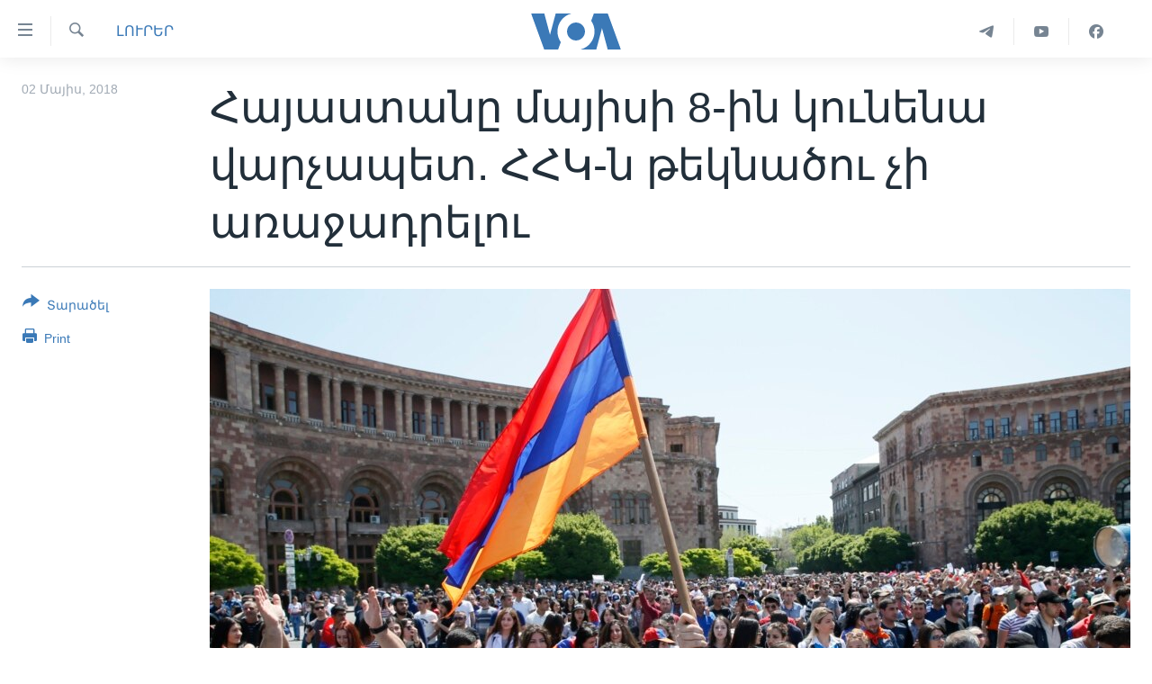

--- FILE ---
content_type: text/html; charset=utf-8
request_url: https://www.amerikayidzayn.com/a/4374063.html
body_size: 8432
content:

<!DOCTYPE html>
<html lang="hy" dir="ltr" class="no-js">
<head>
<link href="/Content/responsive/VOA/hy-AM-VOA/VOA-hy-AM-VOA.css?&amp;av=0.0.0.0&amp;cb=306" rel="stylesheet"/>
<script src="https://tags.amerikayidzayn.com/voa-pangea/prod/utag.sync.js"></script> <script type='text/javascript' src='https://www.youtube.com/iframe_api' async></script>
<script type="text/javascript">
//a general 'js' detection, must be on top level in <head>, due to CSS performance
document.documentElement.className = "js";
var cacheBuster = "306";
var appBaseUrl = "/";
var imgEnhancerBreakpoints = [0, 144, 256, 408, 650, 1023, 1597];
var isLoggingEnabled = false;
var isPreviewPage = false;
var isLivePreviewPage = false;
if (!isPreviewPage) {
window.RFE = window.RFE || {};
window.RFE.cacheEnabledByParam = window.location.href.indexOf('nocache=1') === -1;
const url = new URL(window.location.href);
const params = new URLSearchParams(url.search);
// Remove the 'nocache' parameter
params.delete('nocache');
// Update the URL without the 'nocache' parameter
url.search = params.toString();
window.history.replaceState(null, '', url.toString());
} else {
window.addEventListener('load', function() {
const links = window.document.links;
for (let i = 0; i < links.length; i++) {
links[i].href = '#';
links[i].target = '_self';
}
})
}
var pwaEnabled = false;
var swCacheDisabled;
</script>
<meta charset="utf-8" />
<title>Հայաստանը մայիսի 8-ին կունենա վարչապետ. ՀՀԿ-ն թեկնածու չի առաջադրելու</title>
<meta name="description" content="ՀՀԿ խմբակցության ղեկավար Վահրամ Բաղդասարյանը լրագրողների հետ քիչ առաջ տեղի ունեցած ճեպազրույցում հայտարարեց.
&#171;ՀՀ-ն մայիսի 8-ին կունենա վարչապետ, իսկ ՀՀԿ-ն աջակցելու է Խորհրդարանի 1/3 կողմից առաջադրված թեկնածուին. Հանրապետականը սեփական թեկնածու չի առաջադրելու&#187;:" />
<meta name="keywords" content="ԼՈՒՐԵՐ" />
<meta name="viewport" content="width=device-width, initial-scale=1.0" />
<meta http-equiv="X-UA-Compatible" content="IE=edge" />
<meta name="robots" content="max-image-preview:large"><meta property="fb:pages" content="257834634268733" />
<meta name="msvalidate.01" content="3286EE554B6F672A6F2E608C02343C0E" /><meta name="yandex-verification" content="7b762fd1138c5e01" />
<link href="https://www.amerikayidzayn.com/a/4374063.html" rel="canonical" />
<meta name="apple-mobile-web-app-title" content="&#171;Ամերիկայի Ձայն&#187;" />
<meta name="apple-mobile-web-app-status-bar-style" content="black" />
<meta name="apple-itunes-app" content="app-id=632618796, app-argument=//4374063.ltr" />
<meta content="Հայաստանը մայիսի 8-ին կունենա վարչապետ. ՀՀԿ-ն թեկնածու չի առաջադրելու" property="og:title" />
<meta content="ՀՀԿ խմբակցության ղեկավար Վահրամ Բաղդասարյանը լրագրողների հետ քիչ առաջ տեղի ունեցած ճեպազրույցում հայտարարեց.
«ՀՀ-ն մայիսի 8-ին կունենա վարչապետ, իսկ ՀՀԿ-ն աջակցելու է Խորհրդարանի 1/3 կողմից առաջադրված թեկնածուին. Հանրապետականը սեփական թեկնածու չի առաջադրելու»:" property="og:description" />
<meta content="article" property="og:type" />
<meta content="https://www.amerikayidzayn.com/a/4374063.html" property="og:url" />
<meta content="«Ամերիկայի Ձայն»" property="og:site_name" />
<meta content="https://www.facebook.com/pages/%D4%B1%D5%B4%D5%A5%D6%80%D5%AB%D5%AF%D5%A1%D5%B5%D5%AB-%D5%81%D5%A1%D5%B5%D5%B6/257834634268733" property="article:publisher" />
<meta content="https://gdb.voanews.com/61823dc4-2a02-4722-84ca-5bbbacbc7499_w1200_h630.jpg" property="og:image" />
<meta content="1200" property="og:image:width" />
<meta content="630" property="og:image:height" />
<meta content="1279821722105030" property="fb:app_id" />
<meta content="summary_large_image" name="twitter:card" />
<meta content="@voaarmenian" name="twitter:site" />
<meta content="https://gdb.voanews.com/61823dc4-2a02-4722-84ca-5bbbacbc7499_w1200_h630.jpg" name="twitter:image" />
<meta content="Հայաստանը մայիսի 8-ին կունենա վարչապետ. ՀՀԿ-ն թեկնածու չի առաջադրելու" name="twitter:title" />
<meta content="ՀՀԿ խմբակցության ղեկավար Վահրամ Բաղդասարյանը լրագրողների հետ քիչ առաջ տեղի ունեցած ճեպազրույցում հայտարարեց.
«ՀՀ-ն մայիսի 8-ին կունենա վարչապետ, իսկ ՀՀԿ-ն աջակցելու է Խորհրդարանի 1/3 կողմից առաջադրված թեկնածուին. Հանրապետականը սեփական թեկնածու չի առաջադրելու»:" name="twitter:description" />
<link rel="amphtml" href="https://www.amerikayidzayn.com/amp/4374063.html" />
<script type="application/ld+json">{"articleSection":"ԼՈՒՐԵՐ","isAccessibleForFree":true,"headline":"Հայաստանը մայիսի 8-ին կունենա վարչապետ. ՀՀԿ-ն թեկնածու չի առաջադրելու","inLanguage":"hy-AM-VOA","keywords":"ԼՈՒՐԵՐ","author":{"@type":"Person","name":"VOA"},"datePublished":"2018-05-02 15:11:28Z","dateModified":"2018-05-02 15:19:29Z","publisher":{"logo":{"width":512,"height":220,"@type":"ImageObject","url":"https://www.amerikayidzayn.com/Content/responsive/VOA/hy-AM-VOA/img/logo.png"},"@type":"NewsMediaOrganization","url":"https://www.amerikayidzayn.com","sameAs":["https://www.facebook.com/amerikayidzayn","https://www.instagram.com/amerikayidzayn/","https://www.youtube.com/c/Amerikayidzayn","https://t.me/Amerikayidzayn"],"name":"«Ամերիկայի Ձայն»","alternateName":""},"@context":"https://schema.org","@type":"NewsArticle","mainEntityOfPage":"https://www.amerikayidzayn.com/a/4374063.html","url":"https://www.amerikayidzayn.com/a/4374063.html","description":"ՀՀԿ խմբակցության ղեկավար Վահրամ Բաղդասարյանը լրագրողների հետ քիչ առաջ տեղի ունեցած ճեպազրույցում հայտարարեց.\r\n «ՀՀ-ն մայիսի 8-ին կունենա վարչապետ, իսկ ՀՀԿ-ն աջակցելու է Խորհրդարանի 1/3 կողմից առաջադրված թեկնածուին. Հանրապետականը սեփական թեկնածու չի առաջադրելու»:","image":{"width":1080,"height":608,"@type":"ImageObject","url":"https://gdb.voanews.com/61823dc4-2a02-4722-84ca-5bbbacbc7499_w1080_h608.jpg"},"name":"Հայաստանը մայիսի 8-ին կունենա վարչապետ. ՀՀԿ-ն թեկնածու չի առաջադրելու"}</script>
<script src="/Scripts/responsive/infographics.b?v=dVbZ-Cza7s4UoO3BqYSZdbxQZVF4BOLP5EfYDs4kqEo1&amp;av=0.0.0.0&amp;cb=306"></script>
<script src="/Scripts/responsive/loader.b?v=Q26XNwrL6vJYKjqFQRDnx01Lk2pi1mRsuLEaVKMsvpA1&amp;av=0.0.0.0&amp;cb=306"></script>
<link rel="icon" type="image/svg+xml" href="/Content/responsive/VOA/img/webApp/favicon.svg" />
<link rel="alternate icon" href="/Content/responsive/VOA/img/webApp/favicon.ico" />
<link rel="apple-touch-icon" sizes="152x152" href="/Content/responsive/VOA/img/webApp/ico-152x152.png" />
<link rel="apple-touch-icon" sizes="144x144" href="/Content/responsive/VOA/img/webApp/ico-144x144.png" />
<link rel="apple-touch-icon" sizes="114x114" href="/Content/responsive/VOA/img/webApp/ico-114x114.png" />
<link rel="apple-touch-icon" sizes="72x72" href="/Content/responsive/VOA/img/webApp/ico-72x72.png" />
<link rel="apple-touch-icon-precomposed" href="/Content/responsive/VOA/img/webApp/ico-57x57.png" />
<link rel="icon" sizes="192x192" href="/Content/responsive/VOA/img/webApp/ico-192x192.png" />
<link rel="icon" sizes="128x128" href="/Content/responsive/VOA/img/webApp/ico-128x128.png" />
<meta name="msapplication-TileColor" content="#ffffff" />
<meta name="msapplication-TileImage" content="/Content/responsive/VOA/img/webApp/ico-144x144.png" />
<link rel="alternate" type="application/rss+xml" title="VOA - Top Stories [RSS]" href="/api/" />
<link rel="sitemap" type="application/rss+xml" href="/sitemap.xml" />
</head>
<body class=" nav-no-loaded cc_theme pg-article print-lay-article js-category-to-nav nojs-images ">
<script type="text/javascript" >
var analyticsData = {url:"https://www.amerikayidzayn.com/a/4374063.html",property_id:"451",article_uid:"4374063",page_title:"Հայաստանը մայիսի 8-ին կունենա վարչապետ. ՀՀԿ-ն թեկնածու չի առաջադրելու",page_type:"article",content_type:"article",subcontent_type:"article",last_modified:"2018-05-02 15:19:29Z",pub_datetime:"2018-05-02 15:11:28Z",pub_year:"2018",pub_month:"05",pub_day:"02",pub_hour:"15",pub_weekday:"Wednesday",section:"լուրեր",english_section:"news",byline:"",categories:"news",domain:"www.amerikayidzayn.com",language:"Armenian",language_service:"VOA Armenian",platform:"web",copied:"no",copied_article:"",copied_title:"",runs_js:"Yes",cms_release:"8.44.0.0.306",enviro_type:"prod",slug:"",entity:"VOA",short_language_service:"ARM",platform_short:"W",page_name:"Հայաստանը մայիսի 8-ին կունենա վարչապետ. ՀՀԿ-ն թեկնածու չի առաջադրելու"};
</script>
<noscript><iframe src="https://www.googletagmanager.com/ns.html?id=GTM-N8MP7P" height="0" width="0" style="display:none;visibility:hidden"></iframe></noscript><script type="text/javascript" data-cookiecategory="analytics">
var gtmEventObject = Object.assign({}, analyticsData, {event: 'page_meta_ready'});window.dataLayer = window.dataLayer || [];window.dataLayer.push(gtmEventObject);
if (top.location === self.location) { //if not inside of an IFrame
var renderGtm = "true";
if (renderGtm === "true") {
(function(w,d,s,l,i){w[l]=w[l]||[];w[l].push({'gtm.start':new Date().getTime(),event:'gtm.js'});var f=d.getElementsByTagName(s)[0],j=d.createElement(s),dl=l!='dataLayer'?'&l='+l:'';j.async=true;j.src='//www.googletagmanager.com/gtm.js?id='+i+dl;f.parentNode.insertBefore(j,f);})(window,document,'script','dataLayer','GTM-N8MP7P');
}
}
</script>
<!--Analytics tag js version start-->
<script type="text/javascript" data-cookiecategory="analytics">
var utag_data = Object.assign({}, analyticsData, {});
if(typeof(TealiumTagFrom)==='function' && typeof(TealiumTagSearchKeyword)==='function') {
var utag_from=TealiumTagFrom();var utag_searchKeyword=TealiumTagSearchKeyword();
if(utag_searchKeyword!=null && utag_searchKeyword!=='' && utag_data["search_keyword"]==null) utag_data["search_keyword"]=utag_searchKeyword;if(utag_from!=null && utag_from!=='') utag_data["from"]=TealiumTagFrom();}
if(window.top!== window.self&&utag_data.page_type==="snippet"){utag_data.page_type = 'iframe';}
try{if(window.top!==window.self&&window.self.location.hostname===window.top.location.hostname){utag_data.platform = 'self-embed';utag_data.platform_short = 'se';}}catch(e){if(window.top!==window.self&&window.self.location.search.includes("platformType=self-embed")){utag_data.platform = 'cross-promo';utag_data.platform_short = 'cp';}}
(function(a,b,c,d){ a="https://tags.amerikayidzayn.com/voa-pangea/prod/utag.js"; b=document;c="script";d=b.createElement(c);d.src=a;d.type="text/java"+c;d.async=true; a=b.getElementsByTagName(c)[0];a.parentNode.insertBefore(d,a); })();
</script>
<!--Analytics tag js version end-->
<!-- Analytics tag management NoScript -->
<noscript>
<img style="position: absolute; border: none;" src="https://ssc.amerikayidzayn.com/b/ss/bbgprod,bbgentityvoa/1/G.4--NS/404807385?pageName=voa%3aarm%3aw%3aarticle%3a%d5%80%d5%a1%d5%b5%d5%a1%d5%bd%d5%bf%d5%a1%d5%b6%d5%a8%20%d5%b4%d5%a1%d5%b5%d5%ab%d5%bd%d5%ab%208-%d5%ab%d5%b6%20%d5%af%d5%b8%d6%82%d5%b6%d5%a5%d5%b6%d5%a1%20%d5%be%d5%a1%d6%80%d5%b9%d5%a1%d5%ba%d5%a5%d5%bf.%20%d5%80%d5%80%d4%bf-%d5%b6%20%d5%a9%d5%a5%d5%af%d5%b6%d5%a1%d5%ae%d5%b8%d6%82%20%d5%b9%d5%ab%20%d5%a1%d5%bc%d5%a1%d5%bb%d5%a1%d5%a4%d6%80%d5%a5%d5%ac%d5%b8%d6%82&amp;c6=%d5%80%d5%a1%d5%b5%d5%a1%d5%bd%d5%bf%d5%a1%d5%b6%d5%a8%20%d5%b4%d5%a1%d5%b5%d5%ab%d5%bd%d5%ab%208-%d5%ab%d5%b6%20%d5%af%d5%b8%d6%82%d5%b6%d5%a5%d5%b6%d5%a1%20%d5%be%d5%a1%d6%80%d5%b9%d5%a1%d5%ba%d5%a5%d5%bf.%20%d5%80%d5%80%d4%bf-%d5%b6%20%d5%a9%d5%a5%d5%af%d5%b6%d5%a1%d5%ae%d5%b8%d6%82%20%d5%b9%d5%ab%20%d5%a1%d5%bc%d5%a1%d5%bb%d5%a1%d5%a4%d6%80%d5%a5%d5%ac%d5%b8%d6%82&amp;v36=8.44.0.0.306&amp;v6=D=c6&amp;g=https%3a%2f%2fwww.amerikayidzayn.com%2fa%2f4374063.html&amp;c1=D=g&amp;v1=D=g&amp;events=event1,event52&amp;c16=voa%20armenian&amp;v16=D=c16&amp;c5=news&amp;v5=D=c5&amp;ch=%d4%bc%d5%88%d5%92%d5%90%d4%b5%d5%90&amp;c15=armenian&amp;v15=D=c15&amp;c4=article&amp;v4=D=c4&amp;c14=4374063&amp;v14=D=c14&amp;v20=no&amp;c17=web&amp;v17=D=c17&amp;mcorgid=518abc7455e462b97f000101%40adobeorg&amp;server=www.amerikayidzayn.com&amp;pageType=D=c4&amp;ns=bbg&amp;v29=D=server&amp;v25=voa&amp;v30=451&amp;v105=D=User-Agent " alt="analytics" width="1" height="1" /></noscript>
<!-- End of Analytics tag management NoScript -->
<!--*** Accessibility links - For ScreenReaders only ***-->
<section>
<div class="sr-only">
<h2>Մատչելի հղումներ</h2>
<ul>
<li><a href="#content" data-disable-smooth-scroll="1">անցնել հիմնական բովանդակությանը</a></li>
<li><a href="#navigation" data-disable-smooth-scroll="1">անցնել հիմնական բովանդակությանը</a></li>
<li><a href="#txtHeaderSearch" data-disable-smooth-scroll="1">հիմնական բովանդակություն</a></li>
</ul>
</div>
</section>
<div dir="ltr">
<div id="page">
<aside>
<div class="c-lightbox overlay-modal">
<div class="c-lightbox__intro">
<h2 class="c-lightbox__intro-title"></h2>
<button class="btn btn--rounded c-lightbox__btn c-lightbox__intro-next" title="Հաջորդ">
<span class="ico ico--rounded ico-chevron-forward"></span>
<span class="sr-only">Հաջորդ</span>
</button>
</div>
<div class="c-lightbox__nav">
<button class="btn btn--rounded c-lightbox__btn c-lightbox__btn--close" title="Փակել">
<span class="ico ico--rounded ico-close"></span>
<span class="sr-only">Փակել</span>
</button>
<button class="btn btn--rounded c-lightbox__btn c-lightbox__btn--prev" title="Նախորդ">
<span class="ico ico--rounded ico-chevron-backward"></span>
<span class="sr-only">Նախորդ</span>
</button>
<button class="btn btn--rounded c-lightbox__btn c-lightbox__btn--next" title="Հաջորդ">
<span class="ico ico--rounded ico-chevron-forward"></span>
<span class="sr-only">Հաջորդ</span>
</button>
</div>
<div class="c-lightbox__content-wrap">
<figure class="c-lightbox__content">
<span class="c-spinner c-spinner--lightbox">
<img src="/Content/responsive/img/player-spinner.png"
alt="please wait"
title="please wait" />
</span>
<div class="c-lightbox__img">
<div class="thumb">
<img src="" alt="" />
</div>
</div>
<figcaption>
<div class="c-lightbox__info c-lightbox__info--foot">
<span class="c-lightbox__counter"></span>
<span class="caption c-lightbox__caption"></span>
</div>
</figcaption>
</figure>
</div>
<div class="hidden">
<div class="content-advisory__box content-advisory__box--lightbox">
<span class="content-advisory__box-text">This image contains sensitive content which some people may find offensive or disturbing.</span>
<button class="btn btn--transparent content-advisory__box-btn m-t-md" value="text" type="button">
<span class="btn__text">
Click to reveal
</span>
</button>
</div>
</div>
</div>
<div class="print-dialogue">
<div class="container">
<h3 class="print-dialogue__title section-head">Print Options:</h3>
<div class="print-dialogue__opts">
<ul class="print-dialogue__opt-group">
<li class="form__group form__group--checkbox">
<input class="form__check " id="checkboxImages" name="checkboxImages" type="checkbox" checked="checked" />
<label for="checkboxImages" class="form__label m-t-md">Images</label>
</li>
<li class="form__group form__group--checkbox">
<input class="form__check " id="checkboxMultimedia" name="checkboxMultimedia" type="checkbox" checked="checked" />
<label for="checkboxMultimedia" class="form__label m-t-md">Multimedia</label>
</li>
</ul>
<ul class="print-dialogue__opt-group">
<li class="form__group form__group--checkbox">
<input class="form__check " id="checkboxEmbedded" name="checkboxEmbedded" type="checkbox" checked="checked" />
<label for="checkboxEmbedded" class="form__label m-t-md">Embedded Content</label>
</li>
<li class="form__group form__group--checkbox">
<input class="form__check " id="checkboxComments" name="checkboxComments" type="checkbox" />
<label for="checkboxComments" class="form__label m-t-md">Comments</label>
</li>
</ul>
</div>
<div class="print-dialogue__buttons">
<button class="btn btn--secondary close-button" type="button" title="Դադարեցնել">
<span class="btn__text ">Դադարեցնել</span>
</button>
<button class="btn btn-cust-print m-l-sm" type="button" title="Print">
<span class="btn__text ">Print</span>
</button>
</div>
</div>
</div>
<div class="ctc-message pos-fix">
<div class="ctc-message__inner">Link has been copied to clipboard</div>
</div>
</aside>
<div class="hdr-20 hdr-20--big">
<div class="hdr-20__inner">
<div class="hdr-20__max pos-rel">
<div class="hdr-20__side hdr-20__side--primary d-flex">
<label data-for="main-menu-ctrl" data-switcher-trigger="true" data-switch-target="main-menu-ctrl" class="burger hdr-trigger pos-rel trans-trigger" data-trans-evt="click" data-trans-id="menu">
<span class="ico ico-close hdr-trigger__ico hdr-trigger__ico--close burger__ico burger__ico--close"></span>
<span class="ico ico-menu hdr-trigger__ico hdr-trigger__ico--open burger__ico burger__ico--open"></span>
</label>
<div class="menu-pnl pos-fix trans-target" data-switch-target="main-menu-ctrl" data-trans-id="menu">
<div class="menu-pnl__inner">
<nav class="main-nav menu-pnl__item menu-pnl__item--first">
<ul class="main-nav__list accordeon" data-analytics-tales="false" data-promo-name="link" data-location-name="nav,secnav">
<li class="main-nav__item">
<a class="main-nav__item-name main-nav__item-name--link" href="http://m.amerikayidzayn.com/" title="ԳԼԽԱՎՈՐ ԷՋ" >ԳԼԽԱՎՈՐ ԷՋ</a>
</li>
<li class="main-nav__item">
<a class="main-nav__item-name main-nav__item-name--link" href="/p/7726.html" title="ԼՈՒՐԵՐ" data-item-name="news" >ԼՈՒՐԵՐ</a>
</li>
<li class="main-nav__item">
<a class="main-nav__item-name main-nav__item-name--link" href="/p/7523.html" title="ՍՓՅՈՒՌՔ" data-item-name="diaspora" >ՍՓՅՈՒՌՔ</a>
</li>
<li class="main-nav__item">
<a class="main-nav__item-name main-nav__item-name--link" href="/p/5920.html" title="ՏԵՍԱՆՅՈՒԹԵՐ" data-item-name="all-videos-by-topics" >ՏԵՍԱՆՅՈՒԹԵՐ</a>
</li>
<li class="main-nav__item accordeon__item" data-switch-target="menu-item-1918">
<label class="main-nav__item-name main-nav__item-name--label accordeon__control-label" data-switcher-trigger="true" data-for="menu-item-1918">
Ֆիլմեր
<span class="ico ico-chevron-down main-nav__chev"></span>
</label>
<div class="main-nav__sub-list">
<a class="main-nav__item-name main-nav__item-name--link main-nav__item-name--sub" href="/p/6916.html" title="Ֆիլմեր" data-item-name="films" >Ֆիլմեր</a>
<a class="main-nav__item-name main-nav__item-name--link main-nav__item-name--sub" href="/p/7661.html" title="In English" data-item-name="in-english" >In English</a>
</div>
</li>
<li class="main-nav__item accordeon__item" data-switch-target="menu-item-1274">
<label class="main-nav__item-name main-nav__item-name--label accordeon__control-label" data-switcher-trigger="true" data-for="menu-item-1274">
ՄԵՐ ՄԱՍԻՆ
<span class="ico ico-chevron-down main-nav__chev"></span>
</label>
<div class="main-nav__sub-list">
<a class="main-nav__item-name main-nav__item-name--link main-nav__item-name--sub" href="/p/5187.html" title="ՄԵՐ ՄԱՍԻՆ" data-item-name="about-responsive" >ՄԵՐ ՄԱՍԻՆ</a>
<a class="main-nav__item-name main-nav__item-name--link main-nav__item-name--sub" href="/p/5186.html" title="&#171;Ամերիկայի Ձայն&#187;-ի կանոնադրություն" data-item-name="voa-charter-responsive" >&#171;Ամերիկայի Ձայն&#187;-ի կանոնադրություն</a>
<a class="main-nav__item-name main-nav__item-name--link main-nav__item-name--sub" href="/p/3814.html" title="ԿԱՊ ՄԵԶ ՀԵՏ" data-item-name="contact-us-section" >ԿԱՊ ՄԵԶ ՀԵՏ</a>
</div>
</li>
<li class="main-nav__item">
<a class="main-nav__item-name main-nav__item-name--link" href="/p/8539.html" title="Ուկրաինական պատերազմ" data-item-name="ukraine-war" >Ուկրաինական պատերազմ</a>
</li>
</ul>
</nav>
<div class="menu-pnl__item">
<a href="https://learningenglish.voanews.com/" class="menu-pnl__item-link" alt="Learning English">Learning English</a>
</div>
<div class="menu-pnl__item menu-pnl__item--social">
<h5 class="menu-pnl__sub-head">Հետեւեք մեզ</h5>
<a href="https://www.facebook.com/amerikayidzayn" title="Հետևեք մեզ Facebook-ում" data-analytics-text="follow_on_facebook" class="btn btn--rounded btn--social-inverted menu-pnl__btn js-social-btn btn-facebook" target="_blank" rel="noopener">
<span class="ico ico-facebook-alt ico--rounded"></span>
</a>
<a href="https://www.youtube.com/c/Amerikayidzayn" title="Հետևեք մեզ Youtube-ում" data-analytics-text="follow_on_youtube" class="btn btn--rounded btn--social-inverted menu-pnl__btn js-social-btn btn-youtube" target="_blank" rel="noopener">
<span class="ico ico-youtube ico--rounded"></span>
</a>
</div>
<div class="menu-pnl__item">
<a href="/navigation/allsites" class="menu-pnl__item-link">
<span class="ico ico-languages "></span>
Լեզուներ
</a>
</div>
</div>
</div>
<label data-for="top-search-ctrl" data-switcher-trigger="true" data-switch-target="top-search-ctrl" class="top-srch-trigger hdr-trigger">
<span class="ico ico-close hdr-trigger__ico hdr-trigger__ico--close top-srch-trigger__ico top-srch-trigger__ico--close"></span>
<span class="ico ico-search hdr-trigger__ico hdr-trigger__ico--open top-srch-trigger__ico top-srch-trigger__ico--open"></span>
</label>
<div class="srch-top srch-top--in-header" data-switch-target="top-search-ctrl">
<div class="container">
<form action="/s" class="srch-top__form srch-top__form--in-header" id="form-topSearchHeader" method="get" role="search"><label for="txtHeaderSearch" class="sr-only">Որոնել</label>
<input type="text" id="txtHeaderSearch" name="k" placeholder="Որոնել" accesskey="s" value="" class="srch-top__input analyticstag-event" onkeydown="if (event.keyCode === 13) { FireAnalyticsTagEventOnSearch('search', $dom.get('#txtHeaderSearch')[0].value) }" />
<button title="Որոնել" type="submit" class="btn btn--top-srch analyticstag-event" onclick="FireAnalyticsTagEventOnSearch('search', $dom.get('#txtHeaderSearch')[0].value) ">
<span class="ico ico-search"></span>
</button></form>
</div>
</div>
<a href="/" class="main-logo-link">
<img src="/Content/responsive/VOA/hy-AM-VOA/img/logo-compact.svg" class="main-logo main-logo--comp" alt="site logo">
<img src="/Content/responsive/VOA/hy-AM-VOA/img/logo.svg" class="main-logo main-logo--big" alt="site logo">
</a>
</div>
<div class="hdr-20__side hdr-20__side--secondary d-flex">
<a href="https://www.facebook.com/amerikayidzayn/" title="Facebook" class="hdr-20__secondary-item" data-item-name="custom1">
<span class="ico-custom ico-custom--1 hdr-20__secondary-icon"></span>
</a>
<a href="https://www.youtube.com/user/armvoa" title="YouTube" class="hdr-20__secondary-item" data-item-name="custom2">
<span class="ico-custom ico-custom--2 hdr-20__secondary-icon"></span>
</a>
<a href="https://t.me/Amerikayidzayn" title="Telegram" class="hdr-20__secondary-item" data-item-name="custom3">
<span class="ico-custom ico-custom--3 hdr-20__secondary-icon"></span>
</a>
<a href="/s" title="Որոնել" class="hdr-20__secondary-item hdr-20__secondary-item--search" data-item-name="search">
<span class="ico ico-search hdr-20__secondary-icon hdr-20__secondary-icon--search"></span>
</a>
<div class="srch-bottom">
<form action="/s" class="srch-bottom__form d-flex" id="form-bottomSearch" method="get" role="search"><label for="txtSearch" class="sr-only">Որոնել</label>
<input type="search" id="txtSearch" name="k" placeholder="Որոնել" accesskey="s" value="" class="srch-bottom__input analyticstag-event" onkeydown="if (event.keyCode === 13) { FireAnalyticsTagEventOnSearch('search', $dom.get('#txtSearch')[0].value) }" />
<button title="Որոնել" type="submit" class="btn btn--bottom-srch analyticstag-event" onclick="FireAnalyticsTagEventOnSearch('search', $dom.get('#txtSearch')[0].value) ">
<span class="ico ico-search"></span>
</button></form>
</div>
</div>
<img src="/Content/responsive/VOA/hy-AM-VOA/img/logo-print.gif" class="logo-print" alt="site logo">
<img src="/Content/responsive/VOA/hy-AM-VOA/img/logo-print_color.png" class="logo-print logo-print--color" alt="site logo">
</div>
</div>
</div>
<script>
if (document.body.className.indexOf('pg-home') > -1) {
var nav2In = document.querySelector('.hdr-20__inner');
var nav2Sec = document.querySelector('.hdr-20__side--secondary');
var secStyle = window.getComputedStyle(nav2Sec);
if (nav2In && window.pageYOffset < 150 && secStyle['position'] !== 'fixed') {
nav2In.classList.add('hdr-20__inner--big')
}
}
</script>
<div class="c-hlights c-hlights--breaking c-hlights--no-item" data-hlight-display="mobile,desktop">
<div class="c-hlights__wrap container p-0">
<div class="c-hlights__nav">
<a role="button" href="#" title="Նախորդ">
<span class="ico ico-chevron-backward m-0"></span>
<span class="sr-only">Նախորդ</span>
</a>
<a role="button" href="#" title="Հաջորդ">
<span class="ico ico-chevron-forward m-0"></span>
<span class="sr-only">Հաջորդ</span>
</a>
</div>
<span class="c-hlights__label">
<span class="">Breaking News</span>
<span class="switcher-trigger">
<label data-for="more-less-1" data-switcher-trigger="true" class="switcher-trigger__label switcher-trigger__label--more p-b-0" title="Ցույց տալ ավելին">
<span class="ico ico-chevron-down"></span>
</label>
<label data-for="more-less-1" data-switcher-trigger="true" class="switcher-trigger__label switcher-trigger__label--less p-b-0" title="Show less">
<span class="ico ico-chevron-up"></span>
</label>
</span>
</span>
<ul class="c-hlights__items switcher-target" data-switch-target="more-less-1">
</ul>
</div>
</div> <div id="content">
<main class="container">
<div class="hdr-container">
<div class="row">
<div class="col-category col-xs-12 col-md-2 pull-left"> <div class="category js-category">
<a class="" href="/z/1977">ԼՈՒՐԵՐ</a> </div>
</div><div class="col-title col-xs-12 col-md-10 pull-right"> <h1 class="title pg-title">
Հայաստանը մայիսի 8-ին կունենա վարչապետ. ՀՀԿ-ն թեկնածու չի առաջադրելու
</h1>
</div><div class="col-publishing-details col-xs-12 col-sm-12 col-md-2 pull-left"> <div class="publishing-details ">
<div class="published">
<span class="date" >
<time pubdate="pubdate" datetime="2018-05-02T19:11:28+04:00">
02 Մայիս, 2018
</time>
</span>
</div>
</div>
</div><div class="col-lg-12 separator"> <div class="separator">
<hr class="title-line" />
</div>
</div><div class="col-multimedia col-xs-12 col-md-10 pull-right"> <div class="cover-media">
<figure class="media-image js-media-expand">
<div class="img-wrap">
<div class="thumb thumb16_9">
<img src="https://gdb.voanews.com/61823dc4-2a02-4722-84ca-5bbbacbc7499_w250_r1_s.jpg" alt="" />
</div>
</div>
</figure>
</div>
</div><div class="col-xs-12 col-md-2 pull-left article-share pos-rel"> <div class="share--box">
<div class="sticky-share-container" style="display:none">
<div class="container">
<a href="https://www.amerikayidzayn.com" id="logo-sticky-share">&nbsp;</a>
<div class="pg-title pg-title--sticky-share">
Հայաստանը մայիսի 8-ին կունենա վարչապետ. ՀՀԿ-ն թեկնածու չի առաջադրելու
</div>
<div class="sticked-nav-actions">
<!--This part is for sticky navigation display-->
<p class="buttons link-content-sharing p-0 ">
<button class="btn btn--link btn-content-sharing p-t-0 " id="btnContentSharing" value="text" role="Button" type="" title="More options">
<span class="ico ico-share ico--l"></span>
<span class="btn__text ">
Տարածել
</span>
</button>
</p>
<aside class="content-sharing js-content-sharing js-content-sharing--apply-sticky content-sharing--sticky"
role="complementary"
data-share-url="https://www.amerikayidzayn.com/a/4374063.html" data-share-title="Հայաստանը մայիսի 8-ին կունենա վարչապետ. ՀՀԿ-ն թեկնածու չի առաջադրելու" data-share-text="">
<div class="content-sharing__popover">
<h6 class="content-sharing__title">Տարածել</h6>
<button href="#close" id="btnCloseSharing" class="btn btn--text-like content-sharing__close-btn">
<span class="ico ico-close ico--l"></span>
</button>
<ul class="content-sharing__list">
<li class="content-sharing__item">
<div class="ctc ">
<input type="text" class="ctc__input" readonly="readonly">
<a href="" js-href="https://www.amerikayidzayn.com/a/4374063.html" class="content-sharing__link ctc__button">
<span class="ico ico-copy-link ico--rounded ico--s"></span>
<span class="content-sharing__link-text">Copy link</span>
</a>
</div>
</li>
<li class="content-sharing__item">
<a href="https://facebook.com/sharer.php?u=https%3a%2f%2fwww.amerikayidzayn.com%2fa%2f4374063.html"
data-analytics-text="share_on_facebook"
title="Facebook" target="_blank"
class="content-sharing__link js-social-btn">
<span class="ico ico-facebook ico--rounded ico--s"></span>
<span class="content-sharing__link-text">Facebook</span>
</a>
</li>
<li class="content-sharing__item">
<a href="https://twitter.com/share?url=https%3a%2f%2fwww.amerikayidzayn.com%2fa%2f4374063.html&amp;text=%d5%80%d5%a1%d5%b5%d5%a1%d5%bd%d5%bf%d5%a1%d5%b6%d5%a8+%d5%b4%d5%a1%d5%b5%d5%ab%d5%bd%d5%ab+8-%d5%ab%d5%b6+%d5%af%d5%b8%d6%82%d5%b6%d5%a5%d5%b6%d5%a1+%d5%be%d5%a1%d6%80%d5%b9%d5%a1%d5%ba%d5%a5%d5%bf.+%d5%80%d5%80%d4%bf-%d5%b6+%d5%a9%d5%a5%d5%af%d5%b6%d5%a1%d5%ae%d5%b8%d6%82+%d5%b9%d5%ab+%d5%a1%d5%bc%d5%a1%d5%bb%d5%a1%d5%a4%d6%80%d5%a5%d5%ac%d5%b8%d6%82"
data-analytics-text="share_on_twitter"
title="Twitter" target="_blank"
class="content-sharing__link js-social-btn">
<span class="ico ico-twitter ico--rounded ico--s"></span>
<span class="content-sharing__link-text">Twitter</span>
</a>
</li>
<li class="content-sharing__item">
<a href="mailto:?body=https%3a%2f%2fwww.amerikayidzayn.com%2fa%2f4374063.html&amp;subject=Հայաստանը մայիսի 8-ին կունենա վարչապետ. ՀՀԿ-ն թեկնածու չի առաջադրելու"
title="Email"
class="content-sharing__link ">
<span class="ico ico-email ico--rounded ico--s"></span>
<span class="content-sharing__link-text">Email</span>
</a>
</li>
</ul>
</div>
</aside>
</div>
</div>
</div>
<div class="links">
<p class="buttons link-content-sharing p-0 ">
<button class="btn btn--link btn-content-sharing p-t-0 " id="btnContentSharing" value="text" role="Button" type="" title="More options">
<span class="ico ico-share ico--l"></span>
<span class="btn__text ">
Տարածել
</span>
</button>
</p>
<aside class="content-sharing js-content-sharing " role="complementary"
data-share-url="https://www.amerikayidzayn.com/a/4374063.html" data-share-title="Հայաստանը մայիսի 8-ին կունենա վարչապետ. ՀՀԿ-ն թեկնածու չի առաջադրելու" data-share-text="">
<div class="content-sharing__popover">
<h6 class="content-sharing__title">Տարածել</h6>
<button href="#close" id="btnCloseSharing" class="btn btn--text-like content-sharing__close-btn">
<span class="ico ico-close ico--l"></span>
</button>
<ul class="content-sharing__list">
<li class="content-sharing__item">
<div class="ctc ">
<input type="text" class="ctc__input" readonly="readonly">
<a href="" js-href="https://www.amerikayidzayn.com/a/4374063.html" class="content-sharing__link ctc__button">
<span class="ico ico-copy-link ico--rounded ico--l"></span>
<span class="content-sharing__link-text">Copy link</span>
</a>
</div>
</li>
<li class="content-sharing__item">
<a href="https://facebook.com/sharer.php?u=https%3a%2f%2fwww.amerikayidzayn.com%2fa%2f4374063.html"
data-analytics-text="share_on_facebook"
title="Facebook" target="_blank"
class="content-sharing__link js-social-btn">
<span class="ico ico-facebook ico--rounded ico--l"></span>
<span class="content-sharing__link-text">Facebook</span>
</a>
</li>
<li class="content-sharing__item">
<a href="https://twitter.com/share?url=https%3a%2f%2fwww.amerikayidzayn.com%2fa%2f4374063.html&amp;text=%d5%80%d5%a1%d5%b5%d5%a1%d5%bd%d5%bf%d5%a1%d5%b6%d5%a8+%d5%b4%d5%a1%d5%b5%d5%ab%d5%bd%d5%ab+8-%d5%ab%d5%b6+%d5%af%d5%b8%d6%82%d5%b6%d5%a5%d5%b6%d5%a1+%d5%be%d5%a1%d6%80%d5%b9%d5%a1%d5%ba%d5%a5%d5%bf.+%d5%80%d5%80%d4%bf-%d5%b6+%d5%a9%d5%a5%d5%af%d5%b6%d5%a1%d5%ae%d5%b8%d6%82+%d5%b9%d5%ab+%d5%a1%d5%bc%d5%a1%d5%bb%d5%a1%d5%a4%d6%80%d5%a5%d5%ac%d5%b8%d6%82"
data-analytics-text="share_on_twitter"
title="Twitter" target="_blank"
class="content-sharing__link js-social-btn">
<span class="ico ico-twitter ico--rounded ico--l"></span>
<span class="content-sharing__link-text">Twitter</span>
</a>
</li>
<li class="content-sharing__item">
<a href="mailto:?body=https%3a%2f%2fwww.amerikayidzayn.com%2fa%2f4374063.html&amp;subject=Հայաստանը մայիսի 8-ին կունենա վարչապետ. ՀՀԿ-ն թեկնածու չի առաջադրելու"
title="Email"
class="content-sharing__link ">
<span class="ico ico-email ico--rounded ico--l"></span>
<span class="content-sharing__link-text">Email</span>
</a>
</li>
</ul>
</div>
</aside>
<p class="link-print visible-md visible-lg buttons p-0">
<button class="btn btn--link btn-print p-t-0" onclick="if (typeof FireAnalyticsTagEvent === 'function') {FireAnalyticsTagEvent({ on_page_event: 'print_story' });}return false" title="(CTRL+P)">
<span class="ico ico-print"></span>
<span class="btn__text">Print</span>
</button>
</p>
</div>
</div>
</div>
</div>
</div>
<div class="body-container">
<div class="row">
<div class="col-xs-12 col-sm-12 col-md-10 col-lg-10 pull-right">
<div class="row">
<div class="col-xs-12 col-sm-12 col-md-8 col-lg-8 pull-left bottom-offset content-offset">
<div id="article-content" class="content-floated-wrap fb-quotable">
<div class="wsw">
<p>ՀՀԿ խմբակցության ղեկավար Վահրամ Բաղդասարյանը լրագրողների հետ քիչ առաջ տեղի ունեցած ճեպազրույցում հայտարարեց.</p>
<p>«ՀՀ-ն մայիսի 8-ին կունենա վարչապետ, իսկ ՀՀԿ-ն աջակցելու է Խորհրդարանի 1/3 կողմից առաջադրված թեկնածուին. Հանրապետականը սեփական թեկնածու չի առաջադրելու»:</p>
</div>
</div>
</div>
</div>
</div>
</div>
</div>
</main>
</div>
<footer role="contentinfo">
<div id="foot" class="foot">
<div class="container">
<div class="foot-nav collapsed" id="foot-nav">
<div class="menu">
<ul class="items">
<li class="socials block-socials">
<span class="handler" id="socials-handler">
Հետեւեք մեզ
</span>
<div class="inner">
<ul class="subitems follow">
<li>
<a href="https://www.facebook.com/amerikayidzayn" title="Հետևեք մեզ Facebook-ում" data-analytics-text="follow_on_facebook" class="btn btn--rounded js-social-btn btn-facebook" target="_blank" rel="noopener">
<span class="ico ico-facebook-alt ico--rounded"></span>
</a>
</li>
<li>
<a href="https://www.instagram.com/amerikayidzayn/" title="Հետևեք մեզ Instagram-ում" data-analytics-text="follow_on_instagram" class="btn btn--rounded js-social-btn btn-instagram" target="_blank" rel="noopener">
<span class="ico ico-instagram ico--rounded"></span>
</a>
</li>
<li>
<a href="https://www.youtube.com/c/Amerikayidzayn" title="Հետևեք մեզ Youtube-ում" data-analytics-text="follow_on_youtube" class="btn btn--rounded js-social-btn btn-youtube" target="_blank" rel="noopener">
<span class="ico ico-youtube ico--rounded"></span>
</a>
</li>
<li>
<a href="https://t.me/Amerikayidzayn" title="Follow us on Telegram" data-analytics-text="follow_on_telegram" class="btn btn--rounded js-social-btn btn-telegram" target="_blank" rel="noopener">
<span class="ico ico-telegram ico--rounded"></span>
</a>
</li>
<li>
<a href="/rssfeeds" title="RSS" data-analytics-text="follow_on_rss" class="btn btn--rounded js-social-btn btn-rss" >
<span class="ico ico-rss ico--rounded"></span>
</a>
</li>
<li>
<a href="/subscribe.html" title="Subscribe" data-analytics-text="follow_on_subscribe" class="btn btn--rounded js-social-btn btn-email" >
<span class="ico ico-email ico--rounded"></span>
</a>
</li>
</ul>
</div>
</li>
<li class="block-primary collapsed collapsible item">
<span class="handler">
ինֆորմացիոն
<span title="close tab" class="ico ico-chevron-up"></span>
<span title="open tab" class="ico ico-chevron-down"></span>
<span title="add" class="ico ico-plus"></span>
<span title="remove" class="ico ico-minus"></span>
</span>
<div class="inner">
<ul class="subitems">
<li class="subitem">
<a class="handler" href="/p/5187.html" title="Մեր մասին" >Մեր մասին</a>
</li>
<li class="subitem">
<a class="handler" href="/p/5186.html" title="&#171;Ամերիկայի Ձայն&#187;-ի կանոնադրություն" >&#171;Ամերիկայի Ձայն&#187;-ի կանոնադրություն</a>
</li>
<li class="subitem">
<a class="handler" href="https://www.voanews.com/section-508" title="Կայքի հասանելիություն" >Կայքի հասանելիություն</a>
</li>
<li class="subitem">
<a class="handler" href="HTTP://WWW.BBG.GOV" title="Կառավարիչների խորհուրդ" >Կառավարիչների խորհուրդ</a>
</li>
<li class="subitem">
<a class="handler" href="https://www.voanews.com/p/5338.html" title="Օգտագործման պայմանները և գաղտնիության ծանուցումը" >Օգտագործման պայմանները և գաղտնիության ծանուցումը</a>
</li>
</ul>
</div>
</li>
<li class="block-primary collapsed collapsible item">
<span class="handler">
Օգտակար հղումներ
<span title="close tab" class="ico ico-chevron-up"></span>
<span title="open tab" class="ico ico-chevron-down"></span>
<span title="add" class="ico ico-plus"></span>
<span title="remove" class="ico ico-minus"></span>
</span>
<div class="inner">
<ul class="subitems">
<li class="subitem">
<a class="handler" href="https://www.voanews.com" title="VOANews.com" >VOANews.com</a>
</li>
<li class="subitem">
<a class="handler" href="https://www.golosameriki.com/" title="&#171;Ամերիկայի Ձայն&#187;-ը՝ ռուսերեն" >&#171;Ամերիկայի Ձայն&#187;-ը՝ ռուսերեն</a>
</li>
<li class="subitem">
<a class="handler" href="http://www.bbgdirect.com/armenian" title="BBG Direct" >BBG Direct</a>
</li>
<li class="subitem">
<a class="handler" href="https://editorials.voa.gov/z/6200" title="ԱՄՆ-ի պաշտոնական դիրքորոշումը" >ԱՄՆ-ի պաշտոնական դիրքորոշումը</a>
</li>
</ul>
</div>
</li>
</ul>
</div>
</div>
<div class="foot__item foot__item--copyrights">
<p class="copyright"></p>
</div>
</div>
</div>
</footer> </div>
</div>
<script defer src="/Scripts/responsive/serviceWorkerInstall.js?cb=306"></script>
<script type="text/javascript">
// opera mini - disable ico font
if (navigator.userAgent.match(/Opera Mini/i)) {
document.getElementsByTagName("body")[0].className += " can-not-ff";
}
// mobile browsers test
if (typeof RFE !== 'undefined' && RFE.isMobile) {
if (RFE.isMobile.any()) {
document.getElementsByTagName("body")[0].className += " is-mobile";
}
else {
document.getElementsByTagName("body")[0].className += " is-not-mobile";
}
}
</script>
<script src="/conf.js?x=306" type="text/javascript"></script>
<div class="responsive-indicator">
<div class="visible-xs-block">XS</div>
<div class="visible-sm-block">SM</div>
<div class="visible-md-block">MD</div>
<div class="visible-lg-block">LG</div>
</div>
<script type="text/javascript">
var bar_data = {
"apiId": "4374063",
"apiType": "1",
"isEmbedded": "0",
"culture": "hy-AM-VOA",
"cookieName": "cmsLoggedIn",
"cookieDomain": "www.amerikayidzayn.com"
};
</script>
<div id="scriptLoaderTarget" style="display:none;contain:strict;"></div>
</body>
</html>